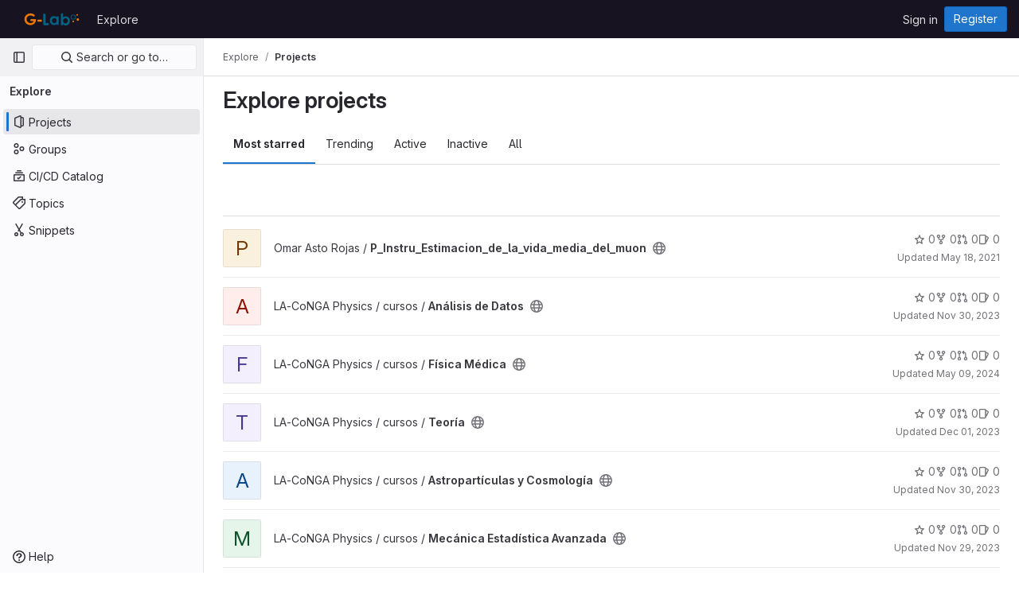

--- FILE ---
content_type: image/svg+xml
request_url: https://gitmilab.redclara.net/uploads/-/system/appearance/header_logo/1/g-lab.svg
body_size: 2688
content:
<svg id="Capa_1" data-name="Capa 1" xmlns="http://www.w3.org/2000/svg" viewBox="0 0 1800 452.94"><defs><style>.cls-1{fill:#006383;}.cls-2{fill:#ec7704;}</style></defs><polygon class="cls-1" points="1484.84 162.31 1481.61 156.52 1545.47 120.7 1548.71 126.49 1484.84 162.31"/><rect class="cls-1" x="1442.88" y="230.53" width="6.63" height="58.65"/><polygon class="cls-1" points="1543.53 234.41 1484.27 200.29 1487.57 194.54 1546.83 228.66 1543.53 234.41"/><circle class="cls-2" cx="1446.19" cy="282.22" r="20"/><circle class="cls-2" cx="1555.62" cy="237.55" r="30.23"/><circle class="cls-2" cx="1541.64" cy="126.65" r="19.19"/><path class="cls-1" d="M1445.51,121.3a58.78,58.78,0,1,0,58.78,58.78A58.78,58.78,0,0,0,1445.51,121.3Zm0,102a43.27,43.27,0,1,1,43.27-43.26A43.31,43.31,0,0,1,1445.51,223.34Z"/><path class="cls-1" d="M763.09,93.38h0a26.46,26.46,0,0,1,26.46,26.45V308.44A12.46,12.46,0,0,0,802,320.91h52.18a12.46,12.46,0,0,1,12.46,12.46V358.9a12.46,12.46,0,0,1-12.46,12.46H749.1a12.46,12.46,0,0,1-12.46-12.46V119.83A26.45,26.45,0,0,1,763.09,93.38Z"/><path class="cls-1" d="M1075.66,159.13h6.24a22.68,22.68,0,0,1,22.68,22.67V358a6.79,6.79,0,0,1-6.79,6.79h-38A6.79,6.79,0,0,1,1053,358V343q-15.11,14.37-30.29,20.7a84.82,84.82,0,0,1-33,6.33q-39.81,0-68.89-30.9t-29.07-76.82q0-47.62,28.13-78.05t68.33-30.42a86.78,86.78,0,0,1,34.72,7,94.74,94.74,0,0,1,30,21h0A22.67,22.67,0,0,1,1075.66,159.13Zm-76.91,42.33q-23.93,0-39.75,16.91t-15.82,43.37q0,28.5,18.42,46.18a54.81,54.81,0,0,0,39.89,14.81q22.59-.84,37.75-16.86,16-16.92,16-44.32,0-26.84-16-43.46T998.75,201.46Z"/><path class="cls-1" d="M1208,112v76.44a97.22,97.22,0,0,1,30.23-21,87.28,87.28,0,0,1,34.78-7q40.24,0,68.4,30.43t28.16,78.05q0,45.92-29.1,76.82t-69,30.9a85.53,85.53,0,0,1-33.07-6.34q-15.3-6.33-30.42-20.69v10.49a11.25,11.25,0,0,1-11.25,11.24H1168a11.25,11.25,0,0,1-11.25-11.24V112a25.62,25.62,0,0,1,25.61-25.61h0A25.62,25.62,0,0,1,1208,112Zm54.24,96.1q-24.39,0-40.45,16.63t-16.06,43.46q0,27.4,16.06,44.32,15.23,16,37.93,16.86a55,55,0,0,0,40-14.81q18.46-17.69,18.47-46.18,0-26.46-15.87-43.37T1262.19,208.09Z"/><path class="cls-2" d="M527.48,159.21h0c-9.05,8.95-23.18,9.53-33.37,1.89a100.85,100.85,0,0,0-62-20.82q-40.4,0-67.22,27.68a87.42,87.42,0,0,0-24.62,61.21q0,38.31,27.37,64.94t67.55,26.63q26.11,0,44-11t28.91-34.37H443a11.52,11.52,0,0,1-11.52-11.52V239.61A11.53,11.53,0,0,1,443,228.08H553.44A11.52,11.52,0,0,1,565,239.24h0q0,34.72-18,65.85t-46.6,47.5Q471.77,369,433.26,369q-41.2,0-73.5-17.9t-51.1-51a142.19,142.19,0,0,1-18.8-71.43q0-52.53,34.72-91.4Q365.79,91,431.82,91a163.45,163.45,0,0,1,64.59,12.77A125.85,125.85,0,0,1,526,121.88C537.55,131.2,538.05,148.75,527.48,159.21Z"/><path class="cls-2" d="M608.27,241.94h85.59A10.1,10.1,0,0,1,704,252v25.51a10.1,10.1,0,0,1-10.1,10.1H608.27a10.1,10.1,0,0,1-10.09-10.1V252A10.09,10.09,0,0,1,608.27,241.94Z"/></svg>